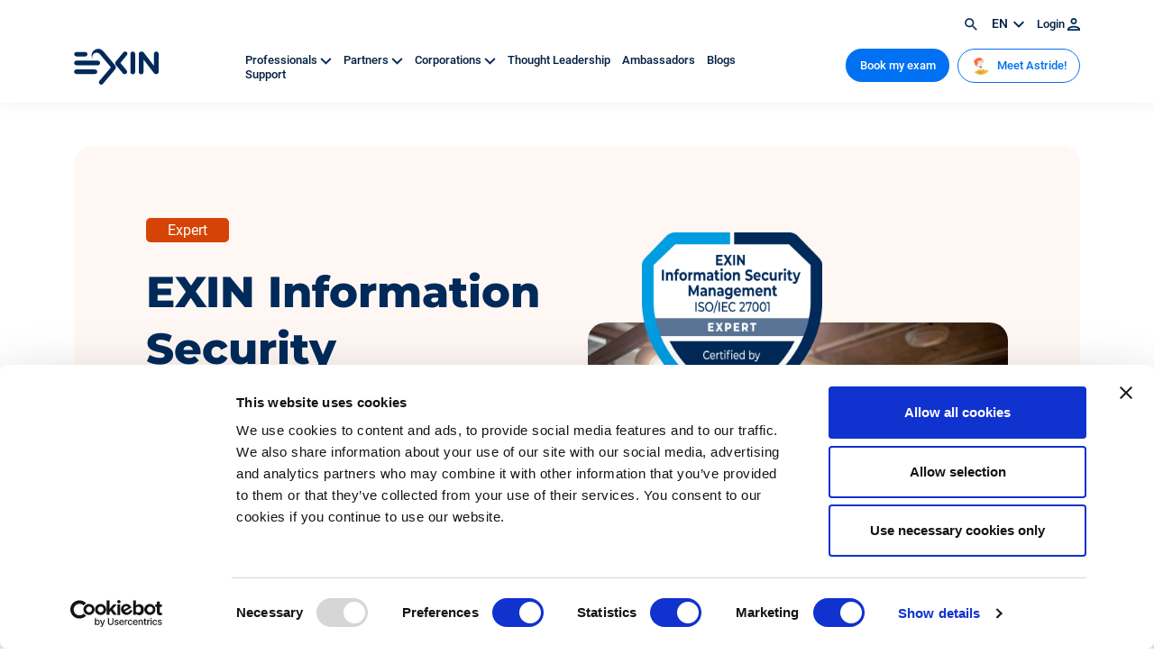

--- FILE ---
content_type: text/html; charset=UTF-8
request_url: https://www.exin.com/data-protection-security/exin-information-security-management-iso-iec-27001/information-security-management-expert-based-on-iso-iec-27001/
body_size: 11030
content:
<!DOCTYPE html>
<!--[if lte IE 9]><html class="no-js legacy" lang="en-US"><![endif]-->
<!--[if gt IE 9]><!--><html class="no-js" lang="en-US"><!--<![endif]-->
<head>
    <meta charset="UTF-8" />

    <meta http-equiv="X-UA-Compatible" content="IE=edge" />
    <meta name="viewport" content="width=device-width, initial-scale=1">
    <meta name="google-site-verification" content="g0PFaRExkBenMThMoCKwzqm8zrusA9I-gn4L2mchxoQ" />
    <meta name="facebook-domain-verification" content="n9jgvq16l9mmwx01c3msludkppeslg" />

    <link rel="icon" type="image/svg+xml" href="/app/themes/exin/resources/images/icons/favicon.svg">
    <link rel="icon" type="image/png" href="/app/themes/exin/resources/images/icons/favicon.png">

    <script type="text/javascript" data-cookieconsent="ignore">
	window.dataLayer = window.dataLayer || [];

	function gtag() {
		dataLayer.push(arguments);
	}

	gtag("consent", "default", {
		ad_personalization: "denied",
		ad_storage: "denied",
		ad_user_data: "denied",
		analytics_storage: "denied",
		functionality_storage: "denied",
		personalization_storage: "denied",
		security_storage: "granted",
		wait_for_update: 500,
	});
	gtag("set", "ads_data_redaction", true);
	gtag("set", "url_passthrough", true);
</script>
<script type="text/javascript"
		id="Cookiebot"
		src="https://consent.cookiebot.com/uc.js"
		data-implementation="wp"
		data-cbid="aa14f272-cf8b-42dc-95bc-52762165de9b"
							data-blockingmode="auto"
	></script>
<meta name='robots' content='index, follow, max-image-preview:large, max-snippet:-1, max-video-preview:-1' />
	<style>img:is([sizes="auto" i], [sizes^="auto," i]) { contain-intrinsic-size: 3000px 1500px }</style>
	<link rel="alternate" hreflang="en" href="https://www.exin.com/data-protection-security/exin-information-security-management-iso-iec-27001/information-security-management-expert-based-on-iso-iec-27001" />
<link rel="alternate" hreflang="nl" href="https://www.exin.com/nl/data-protection-security/exin-information-security-management-iso-iec-27001/information-security-management-expert-based-on-iso-iec-27001" />
<link rel="alternate" hreflang="pt-br" href="https://www.exin.com/pt-br/data-protection-security/exin-information-security-management-iso-iec-27001/information-security-management-expert-based-on-iso-iec-27001" />
<link rel="alternate" hreflang="ja" href="https://www.exin.com/ja/data-protection-security/exin-information-security-management-iso-iec-27001/information-security-management-expert-based-on-iso-iec-27001" />
<link rel="alternate" hreflang="x-default" href="https://www.exin.com/data-protection-security/exin-information-security-management-iso-iec-27001/information-security-management-expert-based-on-iso-iec-27001" />
    <!-- Start VWO Common Smartcode -->
    <script data-cfasync="false" type='text/javascript'>
        var _vwo_clicks = 10;
    </script>
    <!-- End VWO Common Smartcode -->
        <!-- Start VWO Async Smartcode -->
    <script data-cfasync="false" type='text/javascript'>
    /* Fix: wp-rocket (application/ld+json) */
    window._vwo_code = window._vwo_code || (function(){
    var account_id= 751793,
    settings_tolerance= 2000,
    library_tolerance= 2500,
    use_existing_jquery= false,
    is_spa=1,
    hide_element='body',
    /* DO NOT EDIT BELOW THIS LINE */
    f=false,d=document,code={use_existing_jquery:function(){return use_existing_jquery;},library_tolerance:function(){return library_tolerance;},finish:function(){if(!f){f=true;var a=d.getElementById('_vis_opt_path_hides');if(a)a.parentNode.removeChild(a);}},finished:function(){return f;},load:function(a){var b=d.createElement('script');b.src=a;b.type='text/javascript';b.innerText;b.onerror=function(){_vwo_code.finish();};d.getElementsByTagName('head')[0].appendChild(b);},init:function(){
    window.settings_timer=setTimeout('_vwo_code.finish()',settings_tolerance);var a=d.createElement('style'),b=hide_element?hide_element+'{opacity:0 !important;filter:alpha(opacity=0) !important;background:none !important;}':'',h=d.getElementsByTagName('head')[0];a.setAttribute('id','_vis_opt_path_hides');a.setAttribute('type','text/css');if(a.styleSheet)a.styleSheet.cssText=b;else a.appendChild(d.createTextNode(b));h.appendChild(a);this.load('https://dev.visualwebsiteoptimizer.com/j.php?a='+account_id+'&u='+encodeURIComponent(d.URL)+'&f='+(+is_spa)+'&r='+Math.random());return settings_timer; }};window._vwo_settings_timer = code.init(); return code; }());
    </script>
    <!-- End VWO Async Smartcode -->
    
	<!-- This site is optimized with the Yoast SEO Premium plugin v24.9 (Yoast SEO v24.9) - https://yoast.com/wordpress/plugins/seo/ -->
	<title>EXIN Information Security Management Expert based on ISO/IEC 27001 - EXIN</title>
	<meta name="description" content="This certification tests the candidate’s knowledge, understanding, and skills around the Information Security Management System (ISMS)." />
	<link rel="canonical" href="https://www.exin.com/data-protection-security/exin-information-security-management-iso-iec-27001/information-security-management-expert-based-on-iso-iec-27001" />
	<meta property="og:locale" content="en_US" />
	<meta property="og:type" content="article" />
	<meta property="og:title" content="EXIN Information Security Management Expert based on ISO/IEC 27001" />
	<meta property="og:description" content="This certification tests the candidate’s knowledge, understanding, and skills around the Information Security Management System (ISMS)." />
	<meta property="og:url" content="https://www.exin.com/data-protection-security/exin-information-security-management-iso-iec-27001/information-security-management-expert-based-on-iso-iec-27001" />
	<meta property="og:site_name" content="EXIN" />
	<meta property="article:modified_time" content="2025-12-31T02:16:09+00:00" />
	<meta property="og:image" content="https://www.exin.com/app/uploads/2022/05/EXIN_Badge_ModuleExpert_InformationSM_ISO.png" />
	<meta property="og:image:width" content="1333" />
	<meta property="og:image:height" content="1333" />
	<meta property="og:image:type" content="image/png" />
	<meta name="twitter:card" content="summary_large_image" />
	<meta name="twitter:image" content="https://www.exin.com/app/uploads/2022/05/EXIN_Badge_ModuleExpert_InformationSM_ISO.png" />
	<meta name="twitter:label1" content="Est. reading time" />
	<meta name="twitter:data1" content="2 minutes" />
	<script type="application/ld+json" class="yoast-schema-graph">{"@context":"https://schema.org","@graph":[{"@type":"WebPage","@id":"https://www.exin.com/data-protection-security/exin-information-security-management-iso-iec-27001/information-security-management-expert-based-on-iso-iec-27001","url":"https://www.exin.com/data-protection-security/exin-information-security-management-iso-iec-27001/information-security-management-expert-based-on-iso-iec-27001","name":"EXIN Information Security Management Expert based on ISO/IEC 27001 - EXIN","isPartOf":{"@id":"https://www.exin.com/#website"},"primaryImageOfPage":{"@id":"https://www.exin.com/data-protection-security/exin-information-security-management-iso-iec-27001/information-security-management-expert-based-on-iso-iec-27001#primaryimage"},"image":{"@id":"https://www.exin.com/data-protection-security/exin-information-security-management-iso-iec-27001/information-security-management-expert-based-on-iso-iec-27001#primaryimage"},"thumbnailUrl":"https://www.exin.com/app/uploads/2022/05/EXIN_Badge_ModuleExpert_InformationSM_ISO.png","datePublished":"2022-05-11T00:00:55+00:00","dateModified":"2025-12-31T02:16:09+00:00","description":"This certification tests the candidate’s knowledge, understanding, and skills around the Information Security Management System (ISMS).","breadcrumb":{"@id":"https://www.exin.com/data-protection-security/exin-information-security-management-iso-iec-27001/information-security-management-expert-based-on-iso-iec-27001#breadcrumb"},"inLanguage":"en-US","potentialAction":[{"@type":"ReadAction","target":["https://www.exin.com/data-protection-security/exin-information-security-management-iso-iec-27001/information-security-management-expert-based-on-iso-iec-27001"]}]},{"@type":"ImageObject","inLanguage":"en-US","@id":"https://www.exin.com/data-protection-security/exin-information-security-management-iso-iec-27001/information-security-management-expert-based-on-iso-iec-27001#primaryimage","url":"https://www.exin.com/app/uploads/2022/05/EXIN_Badge_ModuleExpert_InformationSM_ISO.png","contentUrl":"https://www.exin.com/app/uploads/2022/05/EXIN_Badge_ModuleExpert_InformationSM_ISO.png","width":1333,"height":1333,"caption":"Information Security Management Expert based on ISO/IEC 27001 badge"},{"@type":"BreadcrumbList","@id":"https://www.exin.com/data-protection-security/exin-information-security-management-iso-iec-27001/information-security-management-expert-based-on-iso-iec-27001#breadcrumb","itemListElement":[{"@type":"ListItem","position":1,"name":"Home","item":"https://www.exin.com/"},{"@type":"ListItem","position":2,"name":"EXIN Information Security Management Expert based on ISO/IEC 27001"}]},{"@type":"WebSite","@id":"https://www.exin.com/#website","url":"https://www.exin.com/","name":"EXIN","description":"Certified for what&#039;s next","publisher":{"@id":"https://www.exin.com/#organization"},"potentialAction":[{"@type":"SearchAction","target":{"@type":"EntryPoint","urlTemplate":"https://www.exin.com/?s={search_term_string}"},"query-input":{"@type":"PropertyValueSpecification","valueRequired":true,"valueName":"search_term_string"}}],"inLanguage":"en-US"},{"@type":"Organization","@id":"https://www.exin.com/#organization","name":"EXIN","url":"https://www.exin.com/","logo":{"@type":"ImageObject","inLanguage":"en-US","@id":"https://www.exin.com/#/schema/logo/image/","url":"https://www.exin.com/app/uploads/2022/06/Logo-EXIN-colored.png","contentUrl":"https://www.exin.com/app/uploads/2022/06/Logo-EXIN-colored.png","width":3464,"height":1475,"caption":"EXIN"},"image":{"@id":"https://www.exin.com/#/schema/logo/image/"},"sameAs":["https://www.linkedin.com/school/exin/"]}]}</script>
	<!-- / Yoast SEO Premium plugin. -->


<link rel='dns-prefetch' href='//www.googletagmanager.com' />
<script type="text/javascript">
/* <![CDATA[ */
window._wpemojiSettings = {"baseUrl":"https:\/\/s.w.org\/images\/core\/emoji\/16.0.1\/72x72\/","ext":".png","svgUrl":"https:\/\/s.w.org\/images\/core\/emoji\/16.0.1\/svg\/","svgExt":".svg","source":{"concatemoji":"https:\/\/www.exin.com\/wp\/wp-includes\/js\/wp-emoji-release.min.js?ver=6.8.3"}};
/*! This file is auto-generated */
!function(s,n){var o,i,e;function c(e){try{var t={supportTests:e,timestamp:(new Date).valueOf()};sessionStorage.setItem(o,JSON.stringify(t))}catch(e){}}function p(e,t,n){e.clearRect(0,0,e.canvas.width,e.canvas.height),e.fillText(t,0,0);var t=new Uint32Array(e.getImageData(0,0,e.canvas.width,e.canvas.height).data),a=(e.clearRect(0,0,e.canvas.width,e.canvas.height),e.fillText(n,0,0),new Uint32Array(e.getImageData(0,0,e.canvas.width,e.canvas.height).data));return t.every(function(e,t){return e===a[t]})}function u(e,t){e.clearRect(0,0,e.canvas.width,e.canvas.height),e.fillText(t,0,0);for(var n=e.getImageData(16,16,1,1),a=0;a<n.data.length;a++)if(0!==n.data[a])return!1;return!0}function f(e,t,n,a){switch(t){case"flag":return n(e,"\ud83c\udff3\ufe0f\u200d\u26a7\ufe0f","\ud83c\udff3\ufe0f\u200b\u26a7\ufe0f")?!1:!n(e,"\ud83c\udde8\ud83c\uddf6","\ud83c\udde8\u200b\ud83c\uddf6")&&!n(e,"\ud83c\udff4\udb40\udc67\udb40\udc62\udb40\udc65\udb40\udc6e\udb40\udc67\udb40\udc7f","\ud83c\udff4\u200b\udb40\udc67\u200b\udb40\udc62\u200b\udb40\udc65\u200b\udb40\udc6e\u200b\udb40\udc67\u200b\udb40\udc7f");case"emoji":return!a(e,"\ud83e\udedf")}return!1}function g(e,t,n,a){var r="undefined"!=typeof WorkerGlobalScope&&self instanceof WorkerGlobalScope?new OffscreenCanvas(300,150):s.createElement("canvas"),o=r.getContext("2d",{willReadFrequently:!0}),i=(o.textBaseline="top",o.font="600 32px Arial",{});return e.forEach(function(e){i[e]=t(o,e,n,a)}),i}function t(e){var t=s.createElement("script");t.src=e,t.defer=!0,s.head.appendChild(t)}"undefined"!=typeof Promise&&(o="wpEmojiSettingsSupports",i=["flag","emoji"],n.supports={everything:!0,everythingExceptFlag:!0},e=new Promise(function(e){s.addEventListener("DOMContentLoaded",e,{once:!0})}),new Promise(function(t){var n=function(){try{var e=JSON.parse(sessionStorage.getItem(o));if("object"==typeof e&&"number"==typeof e.timestamp&&(new Date).valueOf()<e.timestamp+604800&&"object"==typeof e.supportTests)return e.supportTests}catch(e){}return null}();if(!n){if("undefined"!=typeof Worker&&"undefined"!=typeof OffscreenCanvas&&"undefined"!=typeof URL&&URL.createObjectURL&&"undefined"!=typeof Blob)try{var e="postMessage("+g.toString()+"("+[JSON.stringify(i),f.toString(),p.toString(),u.toString()].join(",")+"));",a=new Blob([e],{type:"text/javascript"}),r=new Worker(URL.createObjectURL(a),{name:"wpTestEmojiSupports"});return void(r.onmessage=function(e){c(n=e.data),r.terminate(),t(n)})}catch(e){}c(n=g(i,f,p,u))}t(n)}).then(function(e){for(var t in e)n.supports[t]=e[t],n.supports.everything=n.supports.everything&&n.supports[t],"flag"!==t&&(n.supports.everythingExceptFlag=n.supports.everythingExceptFlag&&n.supports[t]);n.supports.everythingExceptFlag=n.supports.everythingExceptFlag&&!n.supports.flag,n.DOMReady=!1,n.readyCallback=function(){n.DOMReady=!0}}).then(function(){return e}).then(function(){var e;n.supports.everything||(n.readyCallback(),(e=n.source||{}).concatemoji?t(e.concatemoji):e.wpemoji&&e.twemoji&&(t(e.twemoji),t(e.wpemoji)))}))}((window,document),window._wpemojiSettings);
/* ]]> */
</script>
<style id='wp-emoji-styles-inline-css' type='text/css'>

	img.wp-smiley, img.emoji {
		display: inline !important;
		border: none !important;
		box-shadow: none !important;
		height: 1em !important;
		width: 1em !important;
		margin: 0 0.07em !important;
		vertical-align: -0.1em !important;
		background: none !important;
		padding: 0 !important;
	}
</style>
<style id='classic-theme-styles-inline-css' type='text/css'>
/*! This file is auto-generated */
.wp-block-button__link{color:#fff;background-color:#32373c;border-radius:9999px;box-shadow:none;text-decoration:none;padding:calc(.667em + 2px) calc(1.333em + 2px);font-size:1.125em}.wp-block-file__button{background:#32373c;color:#fff;text-decoration:none}
</style>
<link rel='stylesheet' id='activecampaign-form-block-css' href='https://www.exin.com/app/plugins/activecampaign-subscription-forms/activecampaign-form-block/build/style-index.css?ver=1760532862' type='text/css' media='all' />
<style id='elasticpress-related-posts-style-inline-css' type='text/css'>
.editor-styles-wrapper .wp-block-elasticpress-related-posts ul,.wp-block-elasticpress-related-posts ul{list-style-type:none;padding:0}.editor-styles-wrapper .wp-block-elasticpress-related-posts ul li a>div{display:inline}

</style>
<link rel='stylesheet' id='wpml-legacy-vertical-list-0-css' href='https://www.exin.com/app/plugins/sitepress-multilingual-cms/templates/language-switchers/legacy-list-vertical/style.min.css?ver=1' type='text/css' media='all' />
<link rel='stylesheet' id='fontawesome-css' href='https://www.exin.com/app/themes/exin/resources/css/font-awesome.css?ver=6.8.3' type='text/css' media='all' />
<link rel='stylesheet' id='elasticpress-facets-css' href='https://www.exin.com/app/plugins/elasticpress/dist/css/facets-styles.css?ver=5797fb4036fc4007a87a' type='text/css' media='all' />
<link rel='stylesheet' id='app.css-css' href='https://www.exin.com/app/themes/exin/public/app.3cba9f.css?ver=6.8.3' type='text/css' media='all' />
<script type="text/javascript" id="wpml-cookie-js-extra">
/* <![CDATA[ */
var wpml_cookies = {"wp-wpml_current_language":{"value":"en","expires":1,"path":"\/"}};
var wpml_cookies = {"wp-wpml_current_language":{"value":"en","expires":1,"path":"\/"}};
/* ]]> */
</script>
<script type="text/javascript" src="https://www.exin.com/app/plugins/sitepress-multilingual-cms/res/js/cookies/language-cookie.js?ver=473900" id="wpml-cookie-js" defer="defer" data-wp-strategy="defer"></script>
<script type="text/javascript" src="https://www.exin.com/app/themes/exin/resources/scripts/jquery-3.5.1.min.js?ver=3.5.1" id="jquery-js" data-cookieconsent="ignore"></script>
<script type="text/javascript" src="https://www.exin.com/app/themes/exin/resources/scripts/slick.min.js?ver=1.8.1" id="slick-js" data-cookieconsent="ignore"></script>
<script type="text/javascript" src="https://www.exin.com/app/themes/exin/resources/scripts/lottie-player.js?ver=6.8.3" id="lottie-js" data-cookieconsent="ignore"></script>
<script type="text/javascript" id="wpml-browser-redirect-js-extra">
/* <![CDATA[ */
var wpml_browser_redirect_params = {"pageLanguage":"en","languageUrls":{"en_us":"https:\/\/www.exin.com\/data-protection-security\/exin-information-security-management-iso-iec-27001\/information-security-management-expert-based-on-iso-iec-27001","en":"https:\/\/www.exin.com\/data-protection-security\/exin-information-security-management-iso-iec-27001\/information-security-management-expert-based-on-iso-iec-27001","us":"https:\/\/www.exin.com\/data-protection-security\/exin-information-security-management-iso-iec-27001\/information-security-management-expert-based-on-iso-iec-27001","nl_nl":"https:\/\/www.exin.com\/nl\/data-protection-security\/exin-information-security-management-iso-iec-27001\/information-security-management-expert-based-on-iso-iec-27001","nl":"https:\/\/www.exin.com\/nl\/data-protection-security\/exin-information-security-management-iso-iec-27001\/information-security-management-expert-based-on-iso-iec-27001","pt_br":"https:\/\/www.exin.com\/pt-br\/data-protection-security\/exin-information-security-management-iso-iec-27001\/information-security-management-expert-based-on-iso-iec-27001","pt":"https:\/\/www.exin.com\/pt-br\/data-protection-security\/exin-information-security-management-iso-iec-27001\/information-security-management-expert-based-on-iso-iec-27001","br":"https:\/\/www.exin.com\/pt-br\/data-protection-security\/exin-information-security-management-iso-iec-27001\/information-security-management-expert-based-on-iso-iec-27001","pt-br":"https:\/\/www.exin.com\/pt-br\/data-protection-security\/exin-information-security-management-iso-iec-27001\/information-security-management-expert-based-on-iso-iec-27001","ja":"https:\/\/www.exin.com\/ja\/data-protection-security\/exin-information-security-management-iso-iec-27001\/information-security-management-expert-based-on-iso-iec-27001"},"cookie":{"name":"_icl_visitor_lang_js","domain":"www.exin.com","path":"\/","expiration":24}};
/* ]]> */
</script>
<script type="text/javascript" src="https://www.exin.com/app/plugins/sitepress-multilingual-cms/dist/js/browser-redirect/app.js?ver=473900" id="wpml-browser-redirect-js"></script>
<script type="text/javascript" src="https://www.exin.com/app/themes/exin/public/app.7b995a.js?ver=6.8.3" id="app.js-js" data-cookieconsent="ignore"></script>
<script type="text/javascript" src="https://www.exin.com/app/themes/exin/public/runtime.be8179.js?ver=6.8.3" id="runtime.js-js" data-cookieconsent="ignore"></script>
<link rel="https://api.w.org/" href="https://www.exin.com/wp-json/" /><link rel="EditURI" type="application/rsd+xml" title="RSD" href="https://www.exin.com/wp/xmlrpc.php?rsd" />
<meta name="generator" content="WordPress 6.8.3" />
<link rel='shortlink' href='https://www.exin.com/?p=546' />
<link rel="alternate" title="oEmbed (JSON)" type="application/json+oembed" href="https://www.exin.com/wp-json/oembed/1.0/embed?url=https%3A%2F%2Fwww.exin.com%2Fdata-protection-security%2Fexin-information-security-management-iso-iec-27001%2Finformation-security-management-expert-based-on-iso-iec-27001" />
<link rel="alternate" title="oEmbed (XML)" type="text/xml+oembed" href="https://www.exin.com/wp-json/oembed/1.0/embed?url=https%3A%2F%2Fwww.exin.com%2Fdata-protection-security%2Fexin-information-security-management-iso-iec-27001%2Finformation-security-management-expert-based-on-iso-iec-27001&#038;format=xml" />
<meta name="generator" content="WPML ver:4.7.3 stt:37,1,3,28,42,2;" />
<meta name="generator" content="Site Kit by Google 1.163.0" />

  <!-- Google Tag Manager -->
  <script>(function(w,d,s,l,i){w[l]=w[l]||[];w[l].push({'gtm.start':
        new Date().getTime(),event:'gtm.js'});var f=d.getElementsByTagName(s)[0],
      j=d.createElement(s),dl=l!='dataLayer'?'&l='+l:'';j.async=true;j.src=
      'https://www.googletagmanager.com/gtm.js?id='+i+dl;f.parentNode.insertBefore(j,f);
    })(window,document,'script','dataLayer','GTM-WRT3F8G');</script>
  <!-- End Google Tag Manager -->
</head>
<body class="wp-singular ex_certification-template-default single single-ex_certification postid-546 wp-theme-exin front-end visitor body-" itemscope itemtype="//schema.org/WebPage" ontouchstart="">
  <noscript>
    <iframe src="https://www.googletagmanager.com/ns.html?id=GTM-WRT3F8G" height="0" width="0" style="display:none;visibility:hidden"></iframe>
  </noscript>
    <header class="header">
	<nav class="mainnav">
	<div class="container topnav">
		<div class="row">
			<div class="d-flex justify-content-end">
				<span class="search-icon"><a href="https://www.exin.com/search/"><img src="/app/themes/exin/resources/images/nav/search.svg" alt="Search icon" class="search" /></a></span>
				<span class="language">
          en
          <img src="/app/themes/exin/resources/images/icons/chevron-nightblue.svg" alt="Arrow icon" />
          <div class="wpml-dropdown">
            
<div class="wpml-ls-statics-shortcode_actions wpml-ls wpml-ls-touch-device wpml-ls-legacy-list-vertical">
	<ul>

					<li class="wpml-ls-slot-shortcode_actions wpml-ls-item wpml-ls-item-nl wpml-ls-first-item wpml-ls-item-legacy-list-vertical">
				<a href="https://www.exin.com/nl/data-protection-security/exin-information-security-management-iso-iec-27001/information-security-management-expert-based-on-iso-iec-27001" class="wpml-ls-link">
                    <span class="wpml-ls-native" lang="nl">Nederlands</span></a>
			</li>
					<li class="wpml-ls-slot-shortcode_actions wpml-ls-item wpml-ls-item-pt-br wpml-ls-item-legacy-list-vertical">
				<a href="https://www.exin.com/pt-br/data-protection-security/exin-information-security-management-iso-iec-27001/information-security-management-expert-based-on-iso-iec-27001" class="wpml-ls-link">
                    <span class="wpml-ls-native" lang="pt-br">Português</span></a>
			</li>
					<li class="wpml-ls-slot-shortcode_actions wpml-ls-item wpml-ls-item-ja wpml-ls-last-item wpml-ls-item-legacy-list-vertical">
				<a href="https://www.exin.com/ja/data-protection-security/exin-information-security-management-iso-iec-27001/information-security-management-expert-based-on-iso-iec-27001" class="wpml-ls-link">
                    <span class="wpml-ls-native" lang="ja">日本語</span></a>
			</li>
		
	</ul>
</div>

          </div>
        </span>

        				<span><a href="https://www.exin.com/login/" >Login <img src="/app/themes/exin/resources/images/nav/login.svg" alt="" class="Login" /></a></span>
        			</div>
		</div>
	</div>

	<div class="container">
		<div class="row">
			<div class="col-4 col-lg-2 align-self-center">
				<a href="https://www.exin.com"><img src="/app/themes/exin/resources/images/logo/exin-logo-blue.svg" alt="EXIN" class="nav-logo"></a>
			</div>

      <div class="col-8 col-lg-2 d-flex d-lg-none justify-content-end align-self-center">

          <div class="mainnavcta">
            <a href="https://www.exin.com/certification-wizard/"  class="btn btn-blue">Book my exam</a>
          </div>

          <div class="navbar-toggler hamburger" type="button" data-bs-toggle="collapse" data-bs-target="#navbarSupportedContent" aria-controls="navbarSupportedContent" aria-expanded="false" aria-label="Toggle navigation">
            <span></span>
            <span></span>
            <span></span>
          </div>
      </div>

      <div class="nav-items level0 col-lg-6 align-self-center d-none d-lg-block">
                  <a href="#" id="subnav-level1-11580" class="menu-item menu-item-type-custom menu-item-object-custom menu-item-has-children menu-item-11580" >
            Professionals <img src="/app/themes/exin/resources/images/nav/chevron-down.svg" alt="" class="navarrow d-none d-xl-inline" />          </a>
				          <a href="#" id="subnav-level1-11658" class="menu-item menu-item-type-custom menu-item-object-custom menu-item-has-children menu-item-11658" >
            Partners <img src="/app/themes/exin/resources/images/nav/chevron-down.svg" alt="" class="navarrow d-none d-xl-inline" />          </a>
				          <a href="#" id="subnav-level1-11581" class="menu-item menu-item-type-custom menu-item-object-custom menu-item-has-children menu-item-11581" >
            Corporations <img src="/app/themes/exin/resources/images/nav/chevron-down.svg" alt="" class="navarrow d-none d-xl-inline" />          </a>
				          <a href="https://www.exin.com/thought-leadership/" id="subnav-level1-235539" class="menu-item menu-item-type-custom menu-item-object-custom menu-item-235539" >
            Thought Leadership           </a>
				          <a href="https://www.exin.com/exin-ambassador-program/" id="subnav-level1-245479" class="menu-item menu-item-type-post_type menu-item-object-page menu-item-245479" >
            Ambassadors           </a>
				          <a href="https://www.exin.com/resources/" id="subnav-level1-11668" class="menu-item menu-item-type-post_type menu-item-object-page menu-item-11668" >
            Blogs           </a>
				          <a href="https://support.exin.com/" id="subnav-level1-235540" class="menu-item menu-item-type-custom menu-item-object-custom menu-item-235540" >
            Support           </a>
				      </div>

              <div class="col-lg-4 mainnavcta right d-none d-lg-block">
          <a href="https://www.exin.com/certification-wizard/"  class="btn btn-blue">Book my exam</a>
          <a href="http://www.astride.com?utm_source=website&utm_medium=button&utm_campaign=meet_astride_button&utm_content=header_button"  class="btn btn-outline-primary"><img src="https://www.exin.com/app/uploads/2022/10/Astride-face-for-website-button.png" alt="" class="Login" /> Meet Astride!</a>
        </div>
      			</div>
		</div>
	</div>
</nav>

      <nav class="sub subnav-level1-11580">
      <div class="container">
        <div class="row">
          <div class="col-md-2">
            <img src="/app/themes/exin/resources/images/nav/nav-close.svg" alt="Close btn" class="nav-close" />
          </div>

            <div class="col-md-3 level1 subnav-level1-11580">
          <a href="#" id="subnav-level2-12612" >
        <img src="/app/themes/exin/resources/images/chevron/plan900.svg" alt="Arrow" /> Certifications
      </a>
          <a href="https://www.exin.com/why-get-certified/" id="subnav-level2-12562" >
        <img src="/app/themes/exin/resources/images/chevron/plan900.svg" alt="Arrow" /> Why Get Certified?
      </a>
          <a href="https://www.exin.com/how-to-get-certified/" id="subnav-level2-11653" >
        <img src="/app/themes/exin/resources/images/chevron/plan900.svg" alt="Arrow" /> How to get certified
      </a>
          <a href="https://www.exin.com/ects-and-exin-certifications/" id="subnav-level2-87198" >
        <img src="/app/themes/exin/resources/images/chevron/plan900.svg" alt="Arrow" /> ECTS and EXIN
      </a>
          <a href="https://www.exin.com/digital-badges/" id="subnav-level2-86382" >
        <img src="/app/themes/exin/resources/images/chevron/plan900.svg" alt="Arrow" /> Digital Badges
      </a>
      </div>

          <div class="col-md-3 level2 subnav-level2-12612">
          <a href="https://www.exin.com/all-certifications/" id="subnav-level3-92192" >
        <img src="/app/themes/exin/resources/images/chevron/plan900.svg" alt="Arrow" /> All Certifications
      </a>
          <a href="https://www.exin.com/career-paths" id="subnav-level3-12123" >
        <img src="/app/themes/exin/resources/images/chevron/plan900.svg" alt="Arrow" /> Career Paths
      </a>
          <a href="https://www.exin.com/agile-devops-lean" id="subnav-level3-11586" >
        <img src="/app/themes/exin/resources/images/chevron/plan900.svg" alt="Arrow" /> Agile, DevOps &#038; Lean
      </a>
          <a href="https://www.exin.com/business-service-management" id="subnav-level3-11587" >
        <img src="/app/themes/exin/resources/images/chevron/plan900.svg" alt="Arrow" /> Business &#038; Service Management
      </a>
          <a href="https://www.exin.com/data-protection-security" id="subnav-level3-11655" >
        <img src="/app/themes/exin/resources/images/chevron/plan900.svg" alt="Arrow" /> Data Protection &#038; Security
      </a>
          <a href="https://www.exin.com/technologies-software" id="subnav-level3-11654" >
        <img src="/app/themes/exin/resources/images/chevron/plan900.svg" alt="Arrow" /> Technologies &#038; Software
      </a>
      </div>

                                                                        </div>
    </nav>
        <nav class="sub subnav-level1-11658">
      <div class="container">
        <div class="row">
          <div class="col-md-2">
            <img src="/app/themes/exin/resources/images/nav/nav-close.svg" alt="Close btn" class="nav-close" />
          </div>

            <div class="col-md-3 level1 subnav-level1-11658">
          <a href="https://support.exin.com/hc/en-us/requests/new" id="subnav-level2-92701" >
        <img src="/app/themes/exin/resources/images/chevron/plan900.svg" alt="Arrow" /> Get accredited
      </a>
          <a href="#" id="subnav-level2-12125" >
        <img src="/app/themes/exin/resources/images/chevron/plan900.svg" alt="Arrow" /> How to get accredited
      </a>
          <a href="https://www.exin.com/practical-assignments/" id="subnav-level2-84707" >
        <img src="/app/themes/exin/resources/images/chevron/plan900.svg" alt="Arrow" /> Practical Assignments
      </a>
          <a href="https://www.exin.com/new-and-improved-exam-materials/" id="subnav-level2-12556" >
        <img src="/app/themes/exin/resources/images/chevron/plan900.svg" alt="Arrow" /> New and improved exam materials
      </a>
          <a href="https://www.exin.com/marking-on-the-spot-app/" id="subnav-level2-12546" >
        <img src="/app/themes/exin/resources/images/chevron/plan900.svg" alt="Arrow" /> Marking on the Spot App
      </a>
          <a href="https://www.exin.com/partners/" id="subnav-level2-11657" >
        <img src="/app/themes/exin/resources/images/chevron/plan900.svg" alt="Arrow" /> Partner finder
      </a>
      </div>

                <div class="col-md-3 level2 subnav-level2-12125">
          <a href="https://www.exin.com/benefits-accreditation/" id="subnav-level3-11570" >
        <img src="/app/themes/exin/resources/images/chevron/plan900.svg" alt="Arrow" /> Benefits of accreditation
      </a>
          <a href="https://www.exin.com/types-accreditation/" id="subnav-level3-11574" >
        <img src="/app/themes/exin/resources/images/chevron/plan900.svg" alt="Arrow" /> Types of accreditation
      </a>
          <a href="https://www.exin.com/accreditation-process/" id="subnav-level3-11569" >
        <img src="/app/themes/exin/resources/images/chevron/plan900.svg" alt="Arrow" /> Accreditation process
      </a>
      </div>

                                                      </div>
    </nav>
        <nav class="sub subnav-level1-11581">
      <div class="container">
        <div class="row">
          <div class="col-md-2">
            <img src="/app/themes/exin/resources/images/nav/nav-close.svg" alt="Close btn" class="nav-close" />
          </div>

            <div class="col-md-3 level1 subnav-level1-11581">
          <a href="https://www.exin.com/get-your-people-certified/" id="subnav-level2-11572" >
        <img src="/app/themes/exin/resources/images/chevron/plan900.svg" alt="Arrow" /> Get your people certified
      </a>
          <a href="https://www.exin.com/certificate-authentication/" id="subnav-level2-11577" >
        <img src="/app/themes/exin/resources/images/chevron/plan900.svg" alt="Arrow" /> Certificate Authentication
      </a>
      </div>

                      </div>
    </nav>
          
<nav class="mobile_menu navbar navbar-expand-lg d-lg-none">
    <div class="collapse navbar-collapse" id="navbarSupportedContent">
      <ul class="navbar-nav ms-auto navbar-nav-main">
                            <li class="nav-item dropdown menu-item menu-item-type-custom menu-item-object-custom menu-item-has-children menu-item-11580">
            <a class="nav-link dropdown-toggle" href="#" id="Professionals" role="button" data-bs-toggle="dropdown" aria-expanded="false">
              Professionals
            </a>

                          <ul class="dropdown-menu" aria-labelledby="Professionals">
                                                    <li class=" dropdown-submenu menu-item menu-item-type-custom menu-item-object-custom menu-item-has-children menu-item-12612">
                    <a class=" dropdown-item dropdown-toggle" href="#" id="Certifications" role="button" data-bs-toggle="dropdown" aria-expanded="false">
                      Certifications
                    </a>

                                          <ul class="dropdown-menu">
                                                  <li class="nav-item  menu-item menu-item-type-post_type menu-item-object-page menu-item-92192">
                            <a class="nav-link dropdown-item" href="https://www.exin.com/all-certifications/">
                              All Certifications
                            </a>
                          </li>
                                                  <li class="nav-item  menu-item menu-item-type-post_type menu-item-object-ex_category menu-item-12123">
                            <a class="nav-link dropdown-item" href="https://www.exin.com/career-paths">
                              Career Paths
                            </a>
                          </li>
                                                  <li class="nav-item  menu-item menu-item-type-post_type menu-item-object-ex_category menu-item-11586">
                            <a class="nav-link dropdown-item" href="https://www.exin.com/agile-devops-lean">
                              Agile, DevOps &#038; Lean
                            </a>
                          </li>
                                                  <li class="nav-item  menu-item menu-item-type-post_type menu-item-object-ex_category menu-item-11587">
                            <a class="nav-link dropdown-item" href="https://www.exin.com/business-service-management">
                              Business &#038; Service Management
                            </a>
                          </li>
                                                  <li class="nav-item  menu-item menu-item-type-post_type menu-item-object-ex_category menu-item-11655">
                            <a class="nav-link dropdown-item" href="https://www.exin.com/data-protection-security">
                              Data Protection &#038; Security
                            </a>
                          </li>
                                                  <li class="nav-item  menu-item menu-item-type-post_type menu-item-object-ex_category menu-item-11654">
                            <a class="nav-link dropdown-item" href="https://www.exin.com/technologies-software">
                              Technologies &#038; Software
                            </a>
                          </li>
                                              </ul>
                                      </li>
                                                    <li class="nav-item menu-item menu-item-type-post_type menu-item-object-page menu-item-12562">
                    <a class="nav-link" href="https://www.exin.com/why-get-certified/">
                      Why Get Certified?
                    </a>

                                      </li>
                                                    <li class="nav-item menu-item menu-item-type-post_type menu-item-object-page menu-item-11653">
                    <a class="nav-link" href="https://www.exin.com/how-to-get-certified/">
                      How to get certified
                    </a>

                                      </li>
                                                    <li class="nav-item menu-item menu-item-type-post_type menu-item-object-page menu-item-87198">
                    <a class="nav-link" href="https://www.exin.com/ects-and-exin-certifications/">
                      ECTS and EXIN
                    </a>

                                      </li>
                                                    <li class="nav-item menu-item menu-item-type-post_type menu-item-object-page menu-item-86382">
                    <a class="nav-link" href="https://www.exin.com/digital-badges/">
                      Digital Badges
                    </a>

                                      </li>
                              </ul>
                      </li>
                            <li class="nav-item dropdown menu-item menu-item-type-custom menu-item-object-custom menu-item-has-children menu-item-11658">
            <a class="nav-link dropdown-toggle" href="#" id="Partners" role="button" data-bs-toggle="dropdown" aria-expanded="false">
              Partners
            </a>

                          <ul class="dropdown-menu" aria-labelledby="Partners">
                                                    <li class="nav-item menu-item menu-item-type-custom menu-item-object-custom menu-item-92701">
                    <a class="nav-link" href="https://support.exin.com/hc/en-us/requests/new">
                      Get accredited
                    </a>

                                      </li>
                                                    <li class=" dropdown-submenu menu-item menu-item-type-custom menu-item-object-custom menu-item-has-children menu-item-12125">
                    <a class=" dropdown-item dropdown-toggle" href="#" id="How to get accredited" role="button" data-bs-toggle="dropdown" aria-expanded="false">
                      How to get accredited
                    </a>

                                          <ul class="dropdown-menu">
                                                  <li class="nav-item  menu-item menu-item-type-post_type menu-item-object-page menu-item-11570">
                            <a class="nav-link dropdown-item" href="https://www.exin.com/benefits-accreditation/">
                              Benefits of accreditation
                            </a>
                          </li>
                                                  <li class="nav-item  menu-item menu-item-type-post_type menu-item-object-page menu-item-11574">
                            <a class="nav-link dropdown-item" href="https://www.exin.com/types-accreditation/">
                              Types of accreditation
                            </a>
                          </li>
                                                  <li class="nav-item  menu-item menu-item-type-post_type menu-item-object-page menu-item-11569">
                            <a class="nav-link dropdown-item" href="https://www.exin.com/accreditation-process/">
                              Accreditation process
                            </a>
                          </li>
                                              </ul>
                                      </li>
                                                    <li class="nav-item menu-item menu-item-type-post_type menu-item-object-page menu-item-84707">
                    <a class="nav-link" href="https://www.exin.com/practical-assignments/">
                      Practical Assignments
                    </a>

                                      </li>
                                                    <li class="nav-item menu-item menu-item-type-post_type menu-item-object-page menu-item-12556">
                    <a class="nav-link" href="https://www.exin.com/new-and-improved-exam-materials/">
                      New and improved exam materials
                    </a>

                                      </li>
                                                    <li class="nav-item menu-item menu-item-type-post_type menu-item-object-page menu-item-12546">
                    <a class="nav-link" href="https://www.exin.com/marking-on-the-spot-app/">
                      Marking on the Spot App
                    </a>

                                      </li>
                                                    <li class="nav-item menu-item menu-item-type-post_type menu-item-object-page menu-item-11657">
                    <a class="nav-link" href="https://www.exin.com/partners/">
                      Partner finder
                    </a>

                                      </li>
                              </ul>
                      </li>
                            <li class="nav-item dropdown menu-item menu-item-type-custom menu-item-object-custom menu-item-has-children menu-item-11581">
            <a class="nav-link dropdown-toggle" href="#" id="Corporations" role="button" data-bs-toggle="dropdown" aria-expanded="false">
              Corporations
            </a>

                          <ul class="dropdown-menu" aria-labelledby="Corporations">
                                                    <li class="nav-item menu-item menu-item-type-post_type menu-item-object-page menu-item-11572">
                    <a class="nav-link" href="https://www.exin.com/get-your-people-certified/">
                      Get your people certified
                    </a>

                                      </li>
                                                    <li class="nav-item menu-item menu-item-type-post_type menu-item-object-page menu-item-11577">
                    <a class="nav-link" href="https://www.exin.com/certificate-authentication/">
                      Certificate Authentication
                    </a>

                                      </li>
                              </ul>
                      </li>
                            <li class="nav-item menu-item menu-item-type-custom menu-item-object-custom menu-item-235539">
            <a class="nav-link" href="https://www.exin.com/thought-leadership/">
              Thought Leadership
            </a>

                      </li>
                            <li class="nav-item menu-item menu-item-type-post_type menu-item-object-page menu-item-245479">
            <a class="nav-link" href="https://www.exin.com/exin-ambassador-program/">
              Ambassadors
            </a>

                      </li>
                            <li class="nav-item menu-item menu-item-type-post_type menu-item-object-page menu-item-11668">
            <a class="nav-link" href="https://www.exin.com/resources/">
              Blogs
            </a>

                      </li>
                            <li class="nav-item menu-item menu-item-type-custom menu-item-object-custom menu-item-235540">
            <a class="nav-link" href="https://support.exin.com/">
              Support
            </a>

                      </li>
        
          <li><a href="http://www.astride.com?utm_source=website&utm_medium=button&utm_campaign=meet_astride_button&utm_content=header_button"  class="btn btn-blue"><img src="https://www.exin.com/app/uploads/2022/10/Astride-face-for-website-button.png" alt="" class="Login" /> Meet Astride!</a></li>

      </ul>

    </div>
</nav>
</header>
    <main class="site__content">
        
          <div class="block block--hero-home ">
    <div class="container">
        <div class="inner bg-orange-100">
            <div class="row justify-content-center align-items-center">
                <div class="col-lg-6 d-flex order-2 order-lg-0">
                    <div class="inner-title p-md-6 p-lg-0">
                                              <span class="badge bg-orange-500 mb-6">Expert</span>
                      
                      <h1 class="mb-8" style="--heading-color:var(--bs-orange);">EXIN Information Security Management Expert based on ISO/IEC 27001</h1>

                                              <p class="text-body-lg fw-medium">EXIN Information Security Management Expert based on ISO/IEC 27001 certification confirms that the professional can establish and optimize an information security management system (ISMS) in the organization.</p>
                      
                                          </div>
                </div>

                <div class="col-lg-6">
                    <div class="inner-image mb-8 mb-md-0">
                                                    <img src="https://www.exin.com/app/uploads/2022/05/EXIN_Badge_ModuleExpert_InformationSM_ISO-1024x1024.png" alt="EXIN Badge" class="badge">
                                                                          <img src="https://www.exin.com/app/uploads/2022/05/Information-Security-Management-Expert-based-on-ISOIEC-27001-hero-header-1024x683.jpg" alt="EXIN" class="image">
                                            </div>
                </div>
            </div>
                    </div>
    </div>
</div>

          <div class="block--description">
        <div class="container">
          <div class="row justify-content-center">
            <div class="col-md-10 wysiwyg">
              &nbsp;

&nbsp;
<p style="text-align: center;"><strong>This exam is being retired on December 31st, 2025</strong></p>
            </div>
          </div>
        </div>
      </div>
    
    <div class="block block--harmonica">
    <div class="container">
        <div class="row justify-content-center">
            <div class="col-md-10">
                          <h2 class="mb-4">Certification information</h2>
            
                                <div class="accordion" id="accordion">
                                                <div class="accordion-item">
                              <h3 class="accordion-header" id="heading-1">
                                  <button class="accordion-button " type="button" data-bs-toggle="collapse" data-bs-target="#collapse-1" aria-expanded="true" aria-controls="collapse-1">
                                      Who is this certification for?
                                  </button>
                              </h3>
                              <div id="collapse-1" class="accordion-collapse collapse show" aria-labelledby="heading-1" data-bs-parent="#accordion-1">
                                  <div class="accordion-body fs-lg lh-lg wysiwyg">
                                      <p>Information Security Management Expert has been created for IT professionals who are responsible for the partial or overall setup and development of an Information Security Management System. This includes information security and chief information security officers, information security managers, business information security architects.</p>

                                  </div>

                                                                </div>
                          </div>
                                                <div class="accordion-item">
                              <h3 class="accordion-header" id="heading-2">
                                  <button class="accordion-button collapsed" type="button" data-bs-toggle="collapse" data-bs-target="#collapse-2" aria-expanded="false" aria-controls="collapse-2">
                                      Main subjects
                                  </button>
                              </h3>
                              <div id="collapse-2" class="accordion-collapse collapse " aria-labelledby="heading-2" data-bs-parent="#accordion-2">
                                  <div class="accordion-body fs-lg lh-lg wysiwyg">
                                      <p style="font-weight: 400;">Information Security Management System (ISMS)</p>
<p style="font-weight: 400;">Information Security Policy</p>
<p style="font-weight: 400;">Risk Management</p>
<p style="font-weight: 400;">Organizational Change</p>
<p style="font-weight: 400;">Legislation and Standards</p>
<p style="font-weight: 400;">Audit and Certification</p>

                                  </div>

                                                                </div>
                          </div>
                                        </div>
                          </div>
        </div>
    </div>
</div>

    
          <div class="materials">
    <div class="container">

        <h2>
            Details & downloads
        </h2>

        <div class="materials-inner">
            <div class="materials-nav">
                <ul>
                    <li class="current" data-type="details">
                        <label for="">Details</label>
                    </li>
                    <li data-type="downloads">
                        <label for="">Downloads</label>
                    </li>
                                      <li data-type="ecf">
                        <label for="">e-CF</label>
                    </li>
                                  </ul>
            </div>

            <div class="materials-tabs">
                <div class="materials-tab current" id="details">
                    <div class="table">
                                                    <div class="table-row">
                                <div class="table-col">
                                    <span>Duration:</span>
                                </div>
                                <div class="table-col">
                                    01 hour 
                                </div>
                            </div>
                        
                        
                                                    <div class="table-row">
                                <div class="table-col">
                                    <span>Pass mark:</span>
                                </div>
                                <div class="table-col">
                                    55%
                                </div>
                            </div>
                        
                            <div class="table-row">
                                <div class="table-col">
                                    <span>Open book:</span>
                                </div>
                                <div class="table-col">
                                                                            No
                                                                    </div>
                            </div>

                      
                            <div class="table-row">
                                <div class="table-col">
                                    <span>Electronic equipment allowed:</span>
                                </div>
                                <div class="table-col">
                                                                            Yes
                                                                    </div>
                            </div>

                                                    <div class="table-row">
                                <div class="table-col">
                                    <span>Level:</span>
                                </div>
                                <div class="table-col">
                                    Expert
                                </div>
                            </div>
                        
                                                    <div class="table-row">
                                <div class="table-col">
                                    <span>ECTS Credits:</span>
                                </div>
                                <div class="table-col">
                                    6
                                </div>
                            </div>
                        
                                                    <div class="table-row">
                                <div class="table-col">
                                    <span>Languages:</span>
                                </div>
                                <div class="table-col">
                                                                          English                                                                    </div>
                            </div>
                        
                                                    <div class="table-row">
                                <div class="table-col">
                                    <span>Requirements for certification:</span>
                                </div>
                                <div class="table-col">
                                  <ul>
                                                                            <li>Successful completion of the assessment EXIN Information Security Management Expert based on ISO/IEC 27001</li>
                                                                            <li>Two Years of Relevant Experience in Security Management</li>
                                                                      </ul>
                                </div>
                            </div>
                                            </div>
                </div>

                <div class="materials-tab" id="downloads">

                    <div class="downloads__heading">
                        <span>Choose a language</span>
                        <select id="lang_selector"></select>
                    </div>
                    <ul class="downloads">
                                                    
                            <li class="downloads-download" data-lang="English">
                                <a href="https://dam.exin.com/api/&request=asset.permadownload&id=142&type=this&token=eb8eccd5eb6f73f255ee1162092e942d" target="_blank" rel="nofollow">
                                    <span>Preparation Guide</span>

                                                                        <span>Download <img src="/app/themes/exin/resources/images/icons/download-icon.svg"></span>
                                                                    </a>
                            </li>
                                            </ul>
                </div>

                <div class="materials-tab" id="ecf">
                    <div class="ecf">
                                                <div class="ecf_image">
                            <img src="https://www.exin.com/app/uploads/2022/05/eCF_Mapping_Information_Security_Expert.png" alt="e-CF">
                        </div>
                    </div>
                </div>
            </div>
        </div>
    </div>
</div>
    
      
    </main>

    <div class="footer_usp">
    <div class="container">
        <ul>
                        <li>
            <svg width="23" height="20" viewBox="0 0 27 22" fill="none" xmlns="http://www.w3.org/2000/svg">
            <path d="M8.69262 16.8124L2.43762 10.5574L0.307617 12.6724L8.69262 21.0574L26.6926 3.05738L24.5776 0.942383L8.69262 16.8124Z" fill="white"/>
            </svg>
            450+ partners
            </li>
                        <li>
            <svg width="23" height="20" viewBox="0 0 27 22" fill="none" xmlns="http://www.w3.org/2000/svg">
            <path d="M8.69262 16.8124L2.43762 10.5574L0.307617 12.6724L8.69262 21.0574L26.6926 3.05738L24.5776 0.942383L8.69262 16.8124Z" fill="white"/>
            </svg>
            40 years of experience 
            </li>
                        <li>
            <svg width="23" height="20" viewBox="0 0 27 22" fill="none" xmlns="http://www.w3.org/2000/svg">
            <path d="M8.69262 16.8124L2.43762 10.5574L0.307617 12.6724L8.69262 21.0574L26.6926 3.05738L24.5776 0.942383L8.69262 16.8124Z" fill="white"/>
            </svg>
            Nearly 3 million certified 
            </li>
                        <li>
            <svg width="23" height="20" viewBox="0 0 27 22" fill="none" xmlns="http://www.w3.org/2000/svg">
            <path d="M8.69262 16.8124L2.43762 10.5574L0.307617 12.6724L8.69262 21.0574L26.6926 3.05738L24.5776 0.942383L8.69262 16.8124Z" fill="white"/>
            </svg>
            ISO 27001 certified
            </li>
                    </ul>
    </div>
</div>
<footer class="footer">
    <div class="container">
        <img src="/app/themes/exin/resources/images/logo/exin-logo-white.svg" alt="Exin" class="footer--logo">
        <div class="row">
            <div class="col-lg-5 mb-8 mb-lg-0">
                <span class="footer--heading">Sign-up for our newsletter</span>

                <form method="POST" target="_blank" action="https://exin20439.activehosted.com/proc.php" id="_form_14_" class="_form _form_14 _inline-form  _dark" novalidate>
      <input type="hidden" name="u" value="14" />
      <input type="hidden" name="f" value="14" />
      <input type="hidden" name="s" />
      <input type="hidden" name="c" value="0" />
      <input type="hidden" name="m" value="0" />
      <input type="hidden" name="act" value="sub" />
      <input type="hidden" name="v" value="2" />
      <input type="hidden" name="or" value="f8fc13f85093dd431708d2e3ec2f0c3b" />
      <div class="_form-content">
        <div class="_form_element _x60456147 _full_width " >
          <label for="fullname" class="_form-label">
            Voornaam
          </label>
          <div class="_field-wrapper">
            <input type="text" id="fullname" name="fullname" placeholder="Type your name" />
          </div>
        </div>
        <div class="_form_element _x27760155 _full_width " >
          <div class="_field-wrapper">
            <input type="text" id="email" name="email" placeholder="Type your email" required/>
          </div>
        </div>
        <div class="_button-wrapper _full_width">
          <button id="_form_14_submit" class="_submit btn btn-primary" type="submit">
            Submit
          </button>
        </div>
        <div class="_clear-element">
        </div>
      </div>
      <div class="_form-thank-you" style="display:none;">
      </div>
    </form>

            </div>

                      <div class="col-lg-2 col-md-6 offset-lg-1 mb-8 mb-lg-0">
                              <span class="footer--heading">About</span>
              
              <ul class="nav nav-footer">
			<li class="nav-item menu-item menu-item-type-post_type menu-item-object-page menu-item-12585">
			<a class="nav-link" href="https://www.exin.com/about-exin/" >
				<img src="/app/themes/exin/resources/images/chevron/white.svg" alt="" /> About EXIN
			</a>
		</li>
			<li class="nav-item menu-item menu-item-type-post_type menu-item-object-page menu-item-11644">
			<a class="nav-link" href="https://www.exin.com/careers-exin/" >
				<img src="/app/themes/exin/resources/images/chevron/white.svg" alt="" /> Careers
			</a>
		</li>
			<li class="nav-item menu-item menu-item-type-post_type menu-item-object-page menu-item-86800">
			<a class="nav-link" href="https://www.exin.com/ects-and-exin-certifications/" >
				<img src="/app/themes/exin/resources/images/chevron/white.svg" alt="" /> ECTS (European Credit Transfer and Accumulation System)
			</a>
		</li>
	</ul>
            </div>
          
                      <div class="col-lg-2 col-md-6 mb-8 mb-lg-0">
                              <span class="footer--heading">Legal</span>
              
              <ul class="nav nav-footer">
			<li class="nav-item menu-item menu-item-type-post_type menu-item-object-page menu-item-privacy-policy menu-item-13996">
			<a class="nav-link" href="https://www.exin.com/privacy-policy/" >
				<img src="/app/themes/exin/resources/images/chevron/white.svg" alt="" /> Privacy Policy
			</a>
		</li>
			<li class="nav-item menu-item menu-item-type-post_type menu-item-object-page menu-item-11671">
			<a class="nav-link" href="https://www.exin.com/trademarks-copyrights/" >
				<img src="/app/themes/exin/resources/images/chevron/white.svg" alt="" /> Trademarks & Copyright
			</a>
		</li>
			<li class="nav-item menu-item menu-item-type-custom menu-item-object-custom menu-item-11672">
			<a class="nav-link" href="https://www.exin.com/cookie-policy/" >
				<img src="/app/themes/exin/resources/images/chevron/white.svg" alt="" /> Cookie Policy
			</a>
		</li>
			<li class="nav-item menu-item menu-item-type-post_type menu-item-object-page menu-item-11674">
			<a class="nav-link" href="https://www.exin.com/complaints-legal-policies/" >
				<img src="/app/themes/exin/resources/images/chevron/white.svg" alt="" /> Legal Policies
			</a>
		</li>
			<li class="nav-item menu-item menu-item-type-post_type menu-item-object-page menu-item-11675">
			<a class="nav-link" href="https://www.exin.com/complaints-reviews-objections-appeals/" >
				<img src="/app/themes/exin/resources/images/chevron/white.svg" alt="" /> Feedback & Appeals
			</a>
		</li>
			<li class="nav-item menu-item menu-item-type-post_type menu-item-object-page menu-item-11681">
			<a class="nav-link" href="https://www.exin.com/disclaimer/" >
				<img src="/app/themes/exin/resources/images/chevron/white.svg" alt="" /> Disclaimer
			</a>
		</li>
	</ul>
            </div>
            
                        <div class="col-lg-2 col-md-6 mb-8 mb-lg-0">
                              <span class="footer--heading">Support</span>
              
              <ul class="nav nav-footer">
			<li class="nav-item menu-item menu-item-type-post_type menu-item-object-page menu-item-11677">
			<a class="nav-link" href="https://www.exin.com/resources/" >
				<img src="/app/themes/exin/resources/images/chevron/white.svg" alt="" /> Blog
			</a>
		</li>
			<li class="nav-item menu-item menu-item-type-post_type menu-item-object-page menu-item-11687">
			<a class="nav-link" href="https://www.exin.com/exin-anywhere/" >
				<img src="/app/themes/exin/resources/images/chevron/white.svg" alt="" /> EXIN Anywhere
			</a>
		</li>
			<li class="nav-item menu-item menu-item-type-post_type menu-item-object-page menu-item-87199">
			<a class="nav-link" href="https://www.exin.com/e-cf-competences/" >
				<img src="/app/themes/exin/resources/images/chevron/white.svg" alt="" /> EXIN and e-CF Competences
			</a>
		</li>
			<li class="nav-item menu-item menu-item-type-custom menu-item-object-custom menu-item-11682">
			<a class="nav-link" href="https://support.exin.com/hc/en-us" target="_blank">
				<img src="/app/themes/exin/resources/images/chevron/white.svg" alt="" /> FAQ
			</a>
		</li>
			<li class="nav-item menu-item menu-item-type-custom menu-item-object-custom menu-item-11684">
			<a class="nav-link" href="https://support.exin.com/hc/en-us" target="_blank">
				<img src="/app/themes/exin/resources/images/chevron/white.svg" alt="" /> Contact us
			</a>
		</li>
	</ul>
            </div>
            
                    </div>
        <div class="row bottom">
            <div class="col-12 col-md-6">
                <span class="copy">Copyright &copy; 2026 EXIN. All rights reserved</span>
            </div>
            <div class="col-12 col-md-6 d-flex">
                <ul class="socials">
                                        <li>
                        <a href="https://www.facebook.com/EXINglobal/" target="_blank" rel="nofollow">
                          <svg width="20" height="20" viewBox="0 0 20 20" fill="none" xmlns="http://www.w3.org/2000/svg">
                            <path d="M11 8C11 7.44772 11.4477 7 12 7H13C13.5523 7 14 6.55229 14 6C14 5.44772 13.5523 5 13 5H12C10.3431 5 9 6.34315 9 8V10H8C7.44772 10 7 10.4477 7 11C7 11.5523 7.44771 12 8 12H9V18C9 18.5523 9.4477 19 10 19C10.5523 19 11 18.5523 11 18V12H13C13.5523 12 14 11.5523 14 11C14 10.4477 13.5523 10 13 10H11V8Z" fill="#fff"/>
                            <path fill-rule="evenodd" clip-rule="evenodd" d="M16 2H4C2.89543 2 2 2.89543 2 4V16C2 17.1046 2.89543 18 4 18H16C17.1046 18 18 17.1046 18 16V4C18 2.89543 17.1046 2 16 2ZM4 0C1.79086 0 0 1.79086 0 4V16C0 18.2091 1.79086 20 4 20H16C18.2091 20 20 18.2091 20 16V4C20 1.79086 18.2091 0 16 0H4Z" fill="#fff"/>
                          </svg>
                        </a>
                    </li>
                    
                    
                                        <li>
                        <a href="https://www.linkedin.com/school/24063/" target="_blank" rel="nofollow">
                          <svg width="20" height="20" viewBox="0 0 20 20" fill="none" xmlns="http://www.w3.org/2000/svg">
                            <path fill-rule="evenodd" clip-rule="evenodd" d="M16 2H4C2.89543 2 2 2.89543 2 4V16C2 17.1046 2.89543 18 4 18H16C17.1046 18 18 17.1046 18 16V4C18 2.89543 17.1046 2 16 2ZM4 0C1.79086 0 0 1.79086 0 4V16C0 18.2091 1.79086 20 4 20H16C18.2091 20 20 18.2091 20 16V4C20 1.79086 18.2091 0 16 0H4Z" fill="#fff"/>
                            <path d="M5 6C5.55228 6 6 5.55228 6 5C6 4.44772 5.55228 4 5 4C4.44772 4 4 4.44772 4 5C4 5.55228 4.44772 6 5 6Z" fill="#fff"/>
                            <path d="M5 8C4.44772 8 4 8.4477 4 9V15C4 15.5523 4.44772 16 5 16C5.55228 16 6 15.5523 6 15V9C6 8.4477 5.55228 8 5 8Z" fill="#fff"/>
                            <path d="M12 10C10.8954 10 10 10.8954 10 12V15C10 15.5523 9.5523 16 9 16C8.4477 16 8 15.5523 8 15V9C8 8.4477 8.4477 8 9 8C9.4054 8 9.7544 8.2412 9.9114 8.5879C10.5193 8.215 11.2346 8 12 8C14.2091 8 16 9.7909 16 12V15C16 15.5523 15.5523 16 15 16C14.4477 16 14 15.5523 14 15V12C14 10.8954 13.1046 10 12 10Z" fill="#fff"/>
                          </svg>
                        </a>
                    </li>
                                    </ul>
            </div>
        </div>
    </div>
</footer>

    <script type="speculationrules">
{"prefetch":[{"source":"document","where":{"and":[{"href_matches":"\/*"},{"not":{"href_matches":["\/wp\/wp-*.php","\/wp\/wp-admin\/*","\/app\/uploads\/*","\/app\/*","\/app\/plugins\/*","\/app\/themes\/exin\/*","\/*\\?(.+)"]}},{"not":{"selector_matches":"a[rel~=\"nofollow\"]"}},{"not":{"selector_matches":".no-prefetch, .no-prefetch a"}}]},"eagerness":"conservative"}]}
</script>
<script type="text/javascript" id="site_tracking-js-extra">
/* <![CDATA[ */
var php_data = {"ac_settings":{"tracking_actid":254241259,"site_tracking_default":1,"site_tracking":1},"user_email":""};
/* ]]> */
</script>
<script type="text/javascript" src="https://www.exin.com/app/plugins/activecampaign-subscription-forms/site_tracking.js?ver=6.8.3" id="site_tracking-js"></script>
<script type="text/javascript" src="https://www.exin.com/app/themes/exin/resources/scripts/bootstrap.bundle.min.js?ver=5.1.3" id="bootstrap-js" data-cookieconsent="ignore"></script>

    </body>
</html>


--- FILE ---
content_type: image/svg+xml
request_url: https://www.exin.com/app/themes/exin/resources/images/nav/search.svg
body_size: -97
content:
<svg width="18" height="18" viewBox="0 0 18 18" fill="none" xmlns="http://www.w3.org/2000/svg">
<path d="M12.7559 11.255H11.9659L11.6859 10.985C12.6659 9.845 13.2559 8.365 13.2559 6.755C13.2559 3.165 10.3459 0.255001 6.75586 0.255001C3.16586 0.255001 0.255859 3.165 0.255859 6.755C0.255859 10.345 3.16586 13.255 6.75586 13.255C8.36586 13.255 9.84586 12.665 10.9859 11.685L11.2559 11.965V12.755L16.2559 17.745L17.7459 16.255L12.7559 11.255ZM6.75586 11.255C4.26586 11.255 2.25586 9.245 2.25586 6.755C2.25586 4.265 4.26586 2.255 6.75586 2.255C9.24586 2.255 11.2559 4.265 11.2559 6.755C11.2559 9.245 9.24586 11.255 6.75586 11.255Z" fill="#002A5A"/>
</svg>


--- FILE ---
content_type: image/svg+xml
request_url: https://www.exin.com/app/themes/exin/resources/images/icons/download-icon.svg
body_size: -329
content:
<svg width="14" height="17" viewBox="0 0 14 17" fill="none" xmlns="http://www.w3.org/2000/svg">
<path d="M8 2V8H9.17L7 10.17L4.83 8H6V2H8ZM10 0H4V6H0L7 13L14 6H10V0ZM14 15H0V17H14V15Z" fill="white"/>
</svg>
